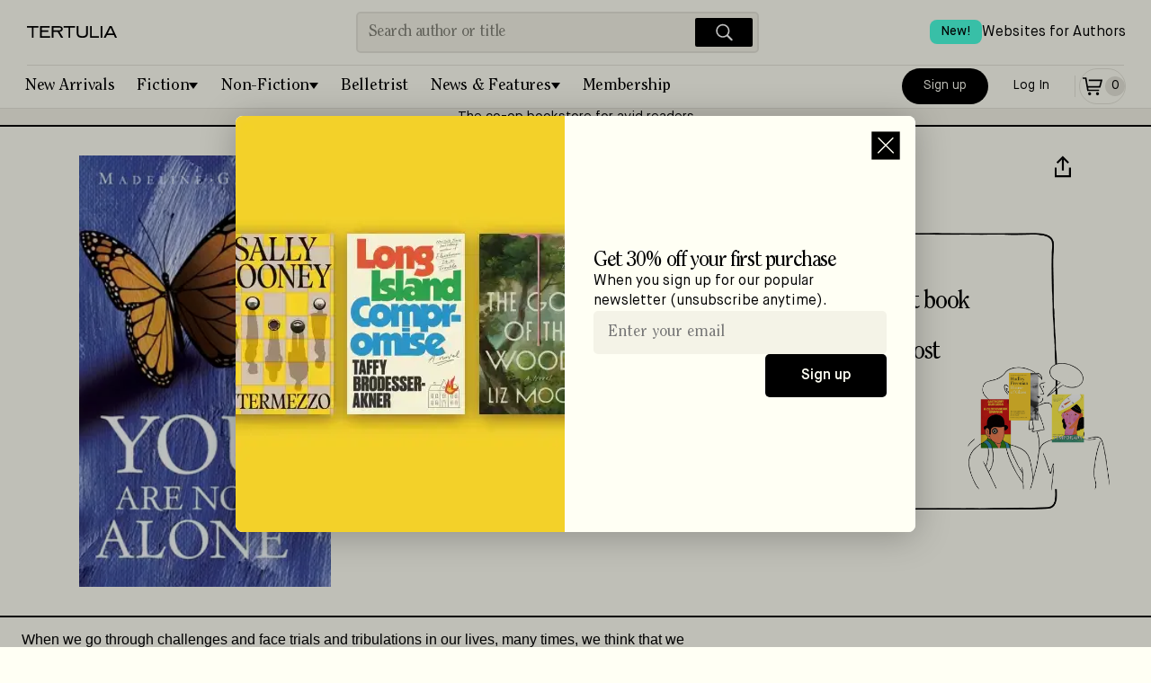

--- FILE ---
content_type: image/svg+xml
request_url: https://tertulia.com/images/IconX.svg
body_size: 315
content:
<svg width="28" height="28" viewBox="0 0 28 28" fill="none" xmlns="http://www.w3.org/2000/svg">
<path d="M16.093 12.1624L24.283 2H22.3422L15.2308 10.8238L9.55101 2H3L11.589 15.3432L3 26H4.94088L12.4507 16.6817L18.449 26H25L16.0925 12.1624H16.093ZM13.4347 15.4608L12.5644 14.1321L5.6402 3.55962H8.62127L14.2092 12.0919L15.0795 13.4206L22.3431 24.5113H19.3621L13.4347 15.4613V15.4608Z" fill="black"/>
</svg>


--- FILE ---
content_type: image/svg+xml
request_url: https://tertulia.com/images/IconCart.svg
body_size: 601
content:
<svg width="28" height="28" viewBox="0 0 28 28" fill="none"
  xmlns="http://www.w3.org/2000/svg">
  <path d="M3 5.84999H5.77449L8.11932 19.3583H21.1793V17.6583H9.54965L9.17271 15.4868H22.7073L25.108 6.5347H9.68968V8.2347H22.892L21.4031 13.7868H8.87762L7.20482 4.14999H3V5.84999ZM10.7448 24C11.6704 24 12.4207 23.2369 12.4207 22.2957C12.4207 21.3544 11.6704 20.5913 10.7448 20.5913C9.81928 20.5913 9.06897 21.3544 9.06897 22.2957C9.06897 23.2369 9.81928 24 10.7448 24ZM21.1794 22.2957C21.1794 23.2369 20.4291 24 19.5035 24C18.5779 24 17.8276 23.2369 17.8276 22.2957C17.8276 21.3544 18.5779 20.5913 19.5035 20.5913C20.4291 20.5913 21.1794 21.3544 21.1794 22.2957Z" fill="currentColor"/>
</svg>
